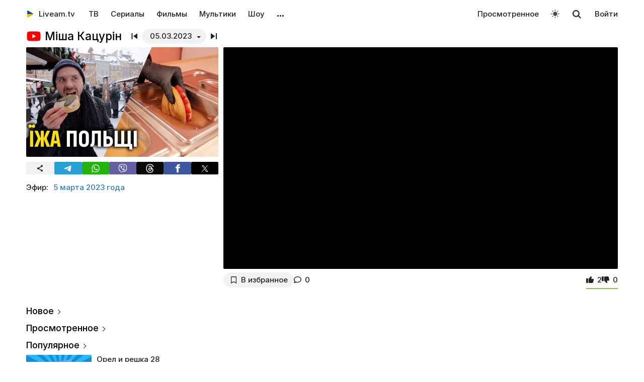

--- FILE ---
content_type: text/html; charset=UTF-8
request_url: https://liveam.tv/misha-kacurin-05-03-2023.html
body_size: 12290
content:
<!DOCTYPE html>
<html lang="ru" data-theme="light"  prefix="og: //ogp.me/ns#">
	<head>
		<title>Міша Кацурін – Їжа Польщі от 05.03.2023 – смотреть онлайн – Youtube | Liveam.tv</title>
		<meta name="Description" content="ᐉ Їжа Польщі. Михайло Кацурін побував у дружній для України країні — у Польщі. З одного боку, українцям не пощастило — маємо сусіда маніяка"/>
		<meta property="og:type" content="video.tv_show" />
		<meta property="og:url" content="https://liveam.tv/misha-kacurin-05-03-2023.html" />
		<meta property="og:image" content="https://liveam.tv//assets/images/2023/polshha--gid-izheyu-najkrashhih-susidiv-u-sviti.jpg" />
		<meta property="og:title" content='Міша Кацурін' />
		<meta property="og:description" content="ᐉ Їжа Польщі. Михайло Кацурін побував у дружній для України країні — у Польщі. З одного боку, українцям не пощастило — маємо сусіда маніяка"/>
		<meta property="og:pub_date" content="5 марта 2023 года"/>
		
		<base href="https://liveam.tv/">
		<meta charset="utf-8">
		<meta name="viewport" content="width=device-width, initial-scale=1.0">
		<meta property="og:site_name" content="Liveam.tv"/>
		<link rel="shortcut icon" href="/redicon.ico" type="image/x-icon" />
		<link rel="icon" href="/redicon.ico" type="image/x-icon" />
		<link rel="stylesheet" href="/bootstrap/css/lib.min.css?v=74.5" />
		<link rel="stylesheet" href="/bootstrap/css/main.css?v=74.5" />
		<link rel="preload" href="/bootstrap/fonts/Inter/iRegular.woff2" as="font" type="font/woff2" crossorigin="anonymous">
		<link rel="preload" href="/bootstrap/fonts/Inter/iMedium.woff2" as="font" type="font/woff2" crossorigin="anonymous">
		<link rel="preload" href="/img/_sprite.svg?v=2" as="image" type="image/svg+xml">
		<link rel="canonical" href="https://liveam.tv/misha-kacurin-05-03-2023.html"/>
		
		<script async src="https://pagead2.googlesyndication.com/pagead/js/adsbygoogle.js?client=ca-pub-3191771361990512" crossorigin="anonymous"></script>
		<!-- Google Tag Manager 
		<script>
		 window.dataLayer = window.dataLayer || [];
   		Выпуск шоу	
		(function(w,d,s,l,i){w[l]=w[l]||[];w[l].push({'gtm.start':
		new Date().getTime(),event:'gtm.js'});var f=d.getElementsByTagName(s)[0],
		j=d.createElement(s),dl=l!='dataLayer'?'&l='+l:'';j.async=true;j.src=
		'https://www.googletagmanager.com/gtm.js?id='+i+dl;f.parentNode.insertBefore(j,f);
		})(window,document,'script','dataLayer','GTM-WNHLVJQS');</script>-->
		<!-- End Google Tag Manager -->
	</head>
	<body class="bodygray body2">
		<script src="/bootstrap/libs/swiper/swiper-bundle.js" crossorigin="anonymous" referrerpolicy="no-referrer"></script>
<script src="/js/lib/jquery-3.5.1.min.js" crossorigin="anonymous"></script>
		<div class="container" itemscope itemtype="https://schema.org/TVSeries">
			<div class="navbar navbar-default livbar">
	<div class="container-fluid">
		<div class="navbar-header">
			<button type="button" class="navbar-toggle collapsed" data-toggle="collapse" data-target="#bs-example-navbar-collapse-1" title="Меню">
				<span class="icon-bar"></span>
				<span class="icon-bar"></span>
				<span class="icon-bar"></span>
<svg xmlns="http://www.w3.org/2000/svg" version="1" viewBox="0 0 24 24" class="icon-close">
    <path d="M18.71 5.29a1 1 0 0 0-1.42 0L12 10.59 6.71 5.29a1 1 0 0 0-1.42 1.42L10.59 12l-5.3 5.3a1 1 0 0 0 1.42 1.42L12 13.41l5.29 5.3a1 1 0 0 0 1.42-1.42L13.41 12l5.3-5.29a1 1 0 0 0 0-1.42z" fill="currentColor"></path>
</svg>
			</button>
			<div class="logo" itemscope="" itemtype="https://schema.org/Organization">
				<a itemprop="url" href="/">
					<img src="/img/uaplaylogo.png" alt="Liveam.tv" itemprop="logo" style="width:30px; height:30px">
					<span itemprop="name">Liveam.tv</span>
				</a>
			</div>
			<a href="/search.html" class="hidden-lg hidden-md hidden-sm" style="float: right; margin: 18px 16px 0 16px;">
				<svg class="" width="18px" height="18px"><use xlink:href="/img/_sprite.svg#search"></use></svg>
			</a>
		</div>
		<div class="collapse navbar-collapse" id="bs-example-navbar-collapse-1">
			<ul class="nav navbar-nav">
				<li><a href="/tv.html">ТВ</a></li>
				<li><a href="/serials.html">Сериалы</a></li>
				<li><a href="/films.html">Фильмы</a></li>
				<li><a href="/kids.html">Мультики</a></li>
				<li><a href="/tv-show.html">Шоу</a></li>
				<!--
				<li class="hidden-xs">
					<a class="tgbtn" href="https://t.me/+FSmC-WnM7900NmJi" rel="nofollow" target="_blank" onclick="gtag('event', 'click', {'event_category': 'tg_btn'});"> 
						<svg class="play-icon play-3" height="16px" width="16px">
							<use xlink:href="/img/_sprite.svg?v=6#tg"></use>
						</svg>
						Мы в Telegram
					</a>
				</li>-->
				<li class="dropdown sub-menu">
					<a href="#" class="dropdown-toggle" data-toggle="dropdown" role="button" aria-expanded="false">…</a>
					<ul class="dropdown-menu" role="menu">
						<li><a href="/teleprogramma.html">Телепрограмма</a></li>
						<li class=""><a href="/collections.html">Подборки</a></li>
						<li class="hidden-xs"><a href="/radio.html">Радио</a></li>
						<li class="hidden-xs"><a href="/clips.html">Клипы</a></li>
						<li class="hidden-xs"><a href="/koncerty.html">Концерты</a></li>
						<li class="hidden-xs"><a href="/football-tv.html">Футбол</a></li>
						<li class="hidden-xs"><a href="/goroskopy.html">Гороскопы</a></li>
						<li class=""><a href="/news.html">Новости</a></li>
					</ul>
				</li>
			</ul>
			<ul class="nav navbar-nav navbar-right">
				<li><div class="menu_line"></div></li>
				<li class="hidden-lg hidden-md hidden-sm">
					<div class="theme-select-wrapper">
						<div>Тема:</div>
						 <div class="custom-select"> <div class="theme-fake-select cursor">светлая</div> <select class="theme-native-select"> <option value="light" selected>светлая</option> <option value="dark" >тёмная</option> </select> </div> 
					</div>
				</li>
				
				<li><div class="menu_line"></div></li>
				<li><a href="/watching.html">Просмотренное</a></li>
				
				<li class="hidden-xs"><button class="theme-toggle" id="theme-toggle" title="Toggles light & dark" aria-label="auto" aria-live="polite" data-theme="light">
	<svg class="sun-and-moon" aria-hidden="true" width="24" height="24" viewBox="0 0 24 24">
		<mask class="moon" id="moon-mask">
			<rect x="0" y="0" width="100%" height="100%" fill="white" />
			<circle cx="24" cy="10" r="6" fill="black" />
		</mask>
		<circle class="sun" cx="12" cy="12" r="6" mask="url(#moon-mask)" fill="currentColor" />
		<g class="sun-beams" stroke="currentColor">
			<line x1="12" y1="1" x2="12" y2="3" />
			<line x1="12" y1="21" x2="12" y2="23" />
			<line x1="4.22" y1="4.22" x2="5.64" y2="5.64" />
			<line x1="18.36" y1="18.36" x2="19.78" y2="19.78" />
			<line x1="1" y1="12" x2="3" y2="12" />
			<line x1="21" y1="12" x2="23" y2="12" />
			<line x1="4.22" y1="19.78" x2="5.64" y2="18.36" />
			<line x1="18.36" y1="5.64" x2="19.78" y2="4.22" />
		</g>
	</svg>
</button></li>
				<li class="hidden-xs">
					<div id="sb-search" class="sb-search">
						<form method="get" action="/search.html">
							<input class="sb-search-input" onkeyup="buttonUp();" placeholder="Поиск..." type="search" value="" name="search" id="search" autocomplete="off">
							<input class="sb-search-submit" type="submit"  value="">
							<span class="sb-icon-search">
								<svg id="searhcicon" class="" width="17px" height="17px">
									<use xlink:href="/img/_sprite.svg#search"></use>
								</svg>
							</span> 
						</form>
						
					</div>
					<div id="search-results8"></div>
				</li>
				<li><a class="btnlog" data-fancybox="" data-src="#callback-form" href="#">Войти</a></li>
			</ul>
		</div>
	</div>
</div>
<div class="clear"></div>

<script type='text/javascript'>
	$(function(){
		$("#showhidesearch").click(function(e){
			e.preventDefault();
			$(".searchform").toggle();
			$("#searhcicon").toggle();
			$("#hideicon").toggle();
			$(".search-field").focus();
			$(".search-field").toggleClass("borderform");
		});
	})  
</script>


			<meta itemprop="episode" content="Їжа Польщі"/>
			
			<div class="chan">
				<div class="topChannel "><div class="h1_block" style=""><div class="chLogo"> <picture> <source srcset="/assets/cache/images/chnl/youtube-60x60-27f.png" type="image/webp"> <img src="/assets/cache/images/chnl/youtube-60x60-27f.png" alt="Youtube" width="30px" height="30px"/> </picture></div> <h1 itemprop="name"><span class="h1_name">Міша Кацурін </span><span class="h1_prefix">. 05.03.2023</span></h1></div><div class="shl"><div class="title_num top_title_num" id="title_date"><span class="datedrop eplistLoad btn_grey" idd="41665">05.03.2023</span><div class="prevnext"><a href="/misha-kacurin-13-12-2022.html" class="prevsvg"><svg height="12px" width="12px"><use xlink:href="/img/_sprite.svg#prev"></use></svg></a><a href="/misha-kacurin-22-09-2023.html" class="nextsvg"><svg height="12px" width="12px"><use xlink:href="/img/_sprite.svg#next"></use></svg></a><span class="listsvg hidden-mobi eplistLoad" idd="41665"><svg height="20px" width="20px"><use xlink:href="/img/_sprite.svg?v=7#f-list"></use></svg></span></div></div></div></div>
				<div class="botChannel">
					<div class="col-md-8 col-lg-8 sideBlock sideBlock_video floatRight">
						<div class="video_with_part">
							
							
							<div id="vplayer"><div class="embed"><iframe src="https://www.youtube.com/embed/8F6g7QFOqFY?modestbranding=1" frameborder="0" allow="encrypted-media" allowfullscreen></iframe></div><div class="clear"></div></div><div class="clear"></div>
						</div>
						
						<div class="clear"></div><div class="action-buttons"><div class="subcom"><div  class="btnlog subbtn sub_elem btn_grey hidden-xs" data-fancybox="" data-src="#callback-form" cid="15412" title="В избранное" alttitle="Добавлен"><svg class="heart-icon" height="14px" whith="14px"><use xlink:href="/img/_sprite.svg#f-heart"></use></svg><label>В избранное</label></div><button class="share-btn btn_grey hidden-lg hidden-md hidden-sm" id="shareButton" onclick="gtag('event', 'shared_mobile');">
  <svg width="15" height="15" viewBox="0 0 24 24"><path fill="currentColor" d="M18 16.08c-.76 0-1.44.3-1.96.77L8.91 12.7a3.2 3.2 0 0 0 0-1.42l7.05-4.11A2.99 2.99 0 1 0 14 5a3.1 3.1 0 0 0 .04.48L7 9.64a3 3 0 1 0 0 4.72l7.05 4.13c-.02.15-.05.3-.05.46a3 3 0 1 0 3-2.87z"/></svg>
  <span>Поділитися</span>
</button>
<style>
.share-btn {
  display: inline-flex;
  align-items: center;
  padding: 0 15px 0 10px;
  gap: 6px;
}
</style>
<script>
const shareButton = document.getElementById('shareButton');

const shareData = {
  title: document.querySelector('h1') ? document.querySelector('h1').textContent : document.title,
  url: location.href,
};


shareButton.addEventListener("click", async () => {
  if (navigator.share) {
    try {
      await navigator.share(shareData);
    } catch (err) {
      if (err.name !== 'AbortError') { 
      }
    }
  } 
});
</script><a href="misha-kacurin-05-03-2023.html#page-comments" class="commentsCount"><svg class="like-icon" width="1rem" height="1rem"><use xlink:href="/img/_sprite.svg#f-comment"></use></svg><span>0</span></a></div> <span itemprop="aggregateRating" itemscope="" itemtype="https://schema.org/AggregateRating" style="display:none"> <meta itemprop="itemReviewed" content="Міша Кацурін "/> <meta content="10" itemprop="bestRating"/> <meta content="0" itemprop="worstRating"/> <meta itemprop="ratingValue" content="7,9"/> <meta itemprop="ratingCount" content="2"/> </span>
<div class="likedislike" data-id="41665">
	<a href="#" class="like">
		<svg class="like-icon" width="1rem" height="1rem"><use xlink:href="/img/_sprite.svg#f-like"></use></svg><span>2</span>
	</a> 
	<a href="#" class="dislike">
		<svg class="like-icon" width="1rem" height="1rem"><use xlink:href="/img/_sprite.svg#f-dislike"></use></svg><span>0</span>
	</a>
	<div class="likedislikebar">
		<div style="width:100%;" class="likedislikebarcolor"></div>
	</div>
</div></div>
						<div class="ads_block ads_horison mob-20 hidden-big"  style="height:280px; max-height:280px; overflow:hidden; margin-top: 10px">
	<center>
		<script async src="https://pagead2.googlesyndication.com/pagead/js/adsbygoogle.js?client=ca-pub-3191771361990512"
     crossorigin="anonymous"></script>
		<!-- Mob 1 -->
		<ins class="adsbygoogle"
			 style="display:block"
			 data-ad-client="ca-pub-3191771361990512"
			 data-ad-slot="1643853805"
			 data-ad-format="rectangle"
			 ></ins>
		<script>
			 (adsbygoogle = window.adsbygoogle || []).push({});
		</script>
	</center>
</div>

					</div>
					<div class="col-md-4 col-lg-4 sideBlock floatLeft leftSideBlock">
						<div class="sideBlock sideBlock_img mob-20 hidden-xs">
	<div class="opt-cover-block vyp" itemscope itemprop="image" itemtype="http://schema.org/ImageObject" id="main-image">
		<picture>
			<source srcset="/assets/images/webp/2023/polshha--gid-izheyu-najkrashhih-susidiv-u-sviti.webp" type="image/webp">
			<img itemprop="url contentUrl" src="/assets/images/2023/polshha--gid-izheyu-najkrashhih-susidiv-u-sviti.jpg"  alt="Міша Кацурін" class="opt-img"/>
		</picture>
	</div>
	<script>
const shareUrl = encodeURIComponent(window.location.href);

function shareCopy(){
	navigator.clipboard.writeText(window.location.href);
}
	
function shareTelegram(){
	window.open(`https://t.me/share/url?url=${shareUrl}`, "_blank", "width=600,height=600");
}

function shareThreads(){
	window.open(`https://www.threads.net/intent/post?text=${shareUrl}`, "_blank", "width=600,height=600");
}

function shareFacebook(){
	window.open(`https://www.facebook.com/sharer/sharer.php?u=${shareUrl}`, "_blank", "width=600,height=600");
}

function shareX(){
	window.open(`https://x.com/intent/post?url=${shareUrl}`, "_blank", "width=600,height=600");
}

function shareWhatsApp(){
	window.open(`whatsapp://send?text=${shareUrl}`);
}

function shareViber(){
	window.open(`viber://forward?text=${shareUrl}`);
}

function trackShare(type){
	gtag('event','share',{
		event_category:'click',
		event_label:type
	});
}
</script>
<ul class="impulse__enter-list">
	<li class="share_icon btn_grey" onclick="trackShare('copy'); shareCopy()" style="height:auto">
		<svg width="15" height="15" viewBox="0 0 24 24" style="position: absolute; left: 50%; top: 50%; transform: translate(-50%, -50%);}"><path fill="currentColor" d="M18 16.08c-.76 0-1.44.3-1.96.77L8.91 12.7a3.2 3.2 0 0 0 0-1.42l7.05-4.11A2.99 2.99 0 1 0 14 5a3.1 3.1 0 0 0 .04.48L7 9.64a3 3 0 1 0 0 4.72l7.05 4.13c-.02.15-.05.3-.05.46a3 3 0 1 0 3-2.87z"></path></svg>
	</li>
	<li class="share_icon social-media-tel" onclick="trackShare('telegram'); shareTelegram()"></li>
	<li class="share_icon social-media-wtsp" onclick="trackShare('whatsapp'); shareWhatsApp()"></li>
	<li class="share_icon social-media-viber" onclick="trackShare('viber'); shareViber()"></li>
	<li class="share_icon social-media-th" onclick="trackShare('threads'); shareThreads()"></li>
	<li class="share_icon social-media-fb" onclick="trackShare('facebook'); shareFacebook()"></li>
	<li class="share_icon social-media-xcom" onclick="trackShare('x'); shareX()"></li>
</ul>

</div>
						<table class="table-film sideBlock sideBlock_info"><tr><td class="table-film-label">Эфир:</td><td class="table-film-conten  eplistLoad like-link" idd="41665">5 марта 2023 года</td></tr></table><meta itemprop="datePublished" content="2023-03-05"><div class="tv-right-block ads_block ads_r1">
	<center>
		<script async src="https://pagead2.googlesyndication.com/pagead/js/adsbygoogle.js" async></script>
		<!-- Right 1 [adaptive] -->
		<ins class="adsbygoogle"
			 style="display:block;"
			 data-ad-client="ca-pub-3191771361990512"
			 data-ad-slot="7248562978"
			 data-ad-format="horizontal"
			 data-full-width-responsive="true"></ins>
		<script>
			(adsbygoogle = window.adsbygoogle || []).push({});
		</script>
	</center>
</div>
					</div>
					<div class="col-md-8 col-lg-8 sideBlock floatRight sideBlock_content">
						<div class="ads_block ads_horison mob-20">
	<center style="min-height:280px; margin-top: 3px">
		<script async src="https://pagead2.googlesyndication.com/pagead/js/adsbygoogle.js"></script>
		<!-- Mid 2 [adaptive] -->
		<ins class="adsbygoogle"
			 style="display:block"
			 data-ad-client="ca-pub-3191771361990512"
			 data-ad-slot="1413852177"
			 data-ad-format="rectangle"
			 ></ins>
		<script>
			(adsbygoogle = window.adsbygoogle || []).push({});
		</script>
	</center>
</div>

						<article class="text_block mob-20" id="text_block">
							<div class="top">
								<h2>
									Їжа Польщі
								</h2>
							</div>
							<div class="cont noselect">
								<p>Михайло Кацурін побував у дружній для України країні — у Польщі. З одного боку, українцям не пощастило — маємо сусіда маніяка. З іншого боку, поряд з нами знаходиться Польща, яка дала притулок багатьом українцям, платить кошти, дбає про біженців і всіляко допомагає Україні.</p>
<p>Кацурін розповість про місцевий фастфуд, про суп із крові, пончики, вафлі у вигляді статевих органів, чорну ікру та інше. Буде багато чого цікавого та смачного!</p>
								<div class="content_add">
									
								</div>
							</div>
							<div class="clear"></div><div class="clear"></div>
							<div class="clear"></div><span class="dl_crumbBox" itemscope itemtype="https://schema.org/BreadcrumbList"><span itemprop="itemListElement" itemscope itemtype="https://schema.org/ListItem"><a itemprop="item" href="https://liveam.tv/" title="Liveam.tv"><span itemprop="name">Liveam.tv</span></a> <meta itemprop="position" content="1"></span><svg height="8px" width="8px"><use xlink:href="/img/_sprite.svg#f-double-right"></use></svg><span itemprop="itemListElement" itemscope itemtype="https://schema.org/ListItem"><a itemprop="item" href="https://liveam.tv/tv-show.html" title="Телешоу"><span itemprop="name">Телешоу</span></a> <meta itemprop="position" content="2"></span><svg height="8px" width="8px"><use xlink:href="/img/_sprite.svg#f-double-right"></use></svg><span itemprop="itemListElement" itemscope itemtype="https://schema.org/ListItem"><a href="https://liveam.tv/kacurin.html" title="Миша Кацурин" itemprop="item"><span itemprop="name">Миша Кацурин</span></a> <meta itemprop="position" content="3"></span></span><div class="clear"></div> 
						</article>
						<div class="content_add">
							
						</div>
						
<div class="comments" style="" id="page-comments">
<div class="commBody">
		<div id="comments">
    <div class="top">
                    <div class="comments-count-wrap"><span class="comments-count-label">Комментарии</span></div>
            </div>
    <div class="clear"></div>
    </div>
<div class="clear"></div>
		<div class="comments-form-wrap">
			

<form method="post">
    <input type="hidden" name="formid" value="comments-form">

    <div class="form-group">
        <textarea class="form-control" id="comment" placeholder="Написать комментарий…" rows="3" name="comment"></textarea>
        
    </div>
        <div class="guestfotm">
        <div class="row">
            <div class="col-md-6">
                <div class="form-group">
                    <input type="text" class="form-control" name="name" value="" placeholder="Ваше имя" maxlength="40">
                    
                </div>
            </div>
            <div class="col-md-6">
                <div class="form-group">
                    <div class="text-right">
                        <button class="btn btn-warning btn-lg" type="submit">Отправить</button>
                        <div class="bottom-show-descr" style="float:right;line-height:36px;margin-top:10px; padding-right:10px;font-family: robotoregular; display:none"><a href="#" class="btnlog" data-fancybox="" data-src="#callback-form">Войти</a> или</div>
                        <button class="btn comment-reply-cancel btn-info btn-lg bottom-show-descr" style=" padding-right:10px">Отменить</button>
                        <div class="clear"></div>
                    </div>
                </div>
            </div>
        </div>
    </div>
    
    </form>

			<div class="clear"></div>
		</div>
		<div class="clear"></div>
	</div>
</div>
						
						
					</div>
					<div class="col-md-4 col-lg-4 sideBlock floatLeft leftSideBlock">
						<aside class="sideBlock sideBlock_feed">

 <div class="tv-right-block top5popular" id="top5popular"> <div class="top"> 
<!--<img class="r_icon" src="https://cdn0.iconfinder.com/data/icons/glyphpack/61/unordered-list-128.png" alt="Trends"/> whith-icon-->
 <a href="/feed.html" class="swiper_more_title ">Новое</a> </div> <div class="top" style="padding-top: 0;"> 
<!--<img class="r_icon" src="https://cdn1.iconfinder.com/data/icons/material-core/21/history-512.png" alt="Trends"/>-->
 <a href="/watching.html" class="swiper_more_title">Просмотренное</a> </div> <div class="top" style="padding-top: 0;"> 
<!--<img class="r_icon" src="/img/fire.svg" alt="Trends"/>-->
 <a href="/popular.html" class=" swiper_more_title">Популярное</a> </div> <div class="r_inside no_ads"><table class="popular-cell" onclick="gtag('event', 'feed_click', {'event_category': 'popular'});">
	<tr class="b">
		<td class="popular-img" >
			<a href="/orel-i-reshka-06-05-2025.html">
				<div class="mid-show-img">
					<picture>
						<source srcset="/assets/cache/images/2020/orel-i-reshka-240x-b17.jpg" type="image/webp">
						<img data-src="/assets/cache/images/2020/orel-i-reshka-240x-b17.jpg" src="/img/ddd.jpg" class="lazyload" loading="lazy" alt="Орел и решка"/>
					</picture>
					<div class="mid-back"></div>
					<i class="g-icon g-icon-play"></i>
				</div>
			</a>
		</td>
		<td class="popular-event-full">
			<a href="/orel-i-reshka.html" class="like-text">
				<div class="bottom-show-name">Орел и решка 28</div>
			</a>
			<a href="/orel-i-reshka-06-05-2025.html" class="like-text">
				<div class="bottom-show-date">8 месяцев назад</div>
				<div class="bottom-show-descr">Выпуск 11 - Тунис</div>
			</a>
		</td>
	</tr>
</table>
<div class="clear"></div><table class="popular-cell" onclick="gtag('event', 'feed_click', {'event_category': 'popular'});">
	<tr class="b">
		<td class="popular-img" >
			<a href="/zradnyky-vypusk-11.html">
				<div class="mid-show-img">
					<picture>
						<source srcset="/assets/cache/images/2025/zradniki-240x-f5d.jpg" type="image/webp">
						<img data-src="/assets/cache/images/2025/zradniki-240x-f5d.jpg" src="/img/ddd.jpg" class="lazyload" loading="lazy" alt="Предатели"/>
					</picture>
					<div class="mid-back"></div>
					<i class="g-icon g-icon-play"></i>
				</div>
			</a>
		</td>
		<td class="popular-event-full">
			<a href="/zradnyky.html" class="like-text">
				<div class="bottom-show-name">Предатели</div>
			</a>
			<a href="/zradnyky-vypusk-11.html" class="like-text">
				<div class="bottom-show-date">3 недели назад</div>
				<div class="bottom-show-descr">Выпуск 11 - Пост-шоу</div>
			</a>
		</td>
	</tr>
</table>
<div class="clear"></div><table class="popular-cell" onclick="gtag('event', 'feed_click', {'event_category': 'popular'});">
	<tr class="b">
		<td class="popular-img" >
			<a href="/holostyak-14-vypusk-12.html">
				<div class="mid-show-img">
					<picture>
						<source srcset="/assets/cache/images/2025/cymbal-hol-240x-4b7.jpg" type="image/webp">
						<img data-src="/assets/cache/images/2025/cymbal-hol-240x-4b7.jpg" src="/img/ddd.jpg" class="lazyload" loading="lazy" alt="Холостяк"/>
					</picture>
					<div class="mid-back"></div>
					<i class="g-icon g-icon-play"></i>
				</div>
			</a>
		</td>
		<td class="popular-event-full">
			<a href="/holostyak.html" class="like-text">
				<div class="bottom-show-name">Холостяк 14</div>
			</a>
			<a href="/holostyak-14-vypusk-12.html" class="like-text">
				<div class="bottom-show-date">3 недели назад</div>
				<div class="bottom-show-descr">Выпуск 12 - Пост-шоу. Жизнь после проекта</div>
			</a>
		</td>
	</tr>
</table>
<div class="clear"></div><table class="popular-cell" onclick="gtag('event', 'feed_click', {'event_category': 'popular'});">
	<tr class="b">
		<td class="popular-img" >
			<a href="/kohannya-na-vyzhyvannya-6-vypusk-16.html">
				<div class="mid-show-img">
					<picture>
						<source srcset="/assets/cache/images/2025/kohsnny-6-240x-c52.jpg" type="image/webp">
						<img data-src="/assets/cache/images/2025/kohsnny-6-240x-c52.jpg" src="/img/ddd.jpg" class="lazyload" loading="lazy" alt="Любовь на выживание"/>
					</picture>
					<div class="mid-back"></div>
					<i class="g-icon g-icon-play"></i>
				</div>
			</a>
		</td>
		<td class="popular-event-full">
			<a href="/lyubov-na-vyzhivanie.html" class="like-text">
				<div class="bottom-show-name">Любовь на выживание 6</div>
			</a>
			<a href="/kohannya-na-vyzhyvannya-6-vypusk-16.html" class="like-text">
				<div class="bottom-show-date">1 неделя назад</div>
				<div class="bottom-show-descr">Выпуск 16 - Ревнует к актрисам и требует больше романтиков</div>
			</a>
		</td>
	</tr>
</table>
<div class="clear"></div><table class="popular-cell" onclick="gtag('event', 'feed_click', {'event_category': 'popular'});">
	<tr class="b">
		<td class="popular-img" >
			<a href="/supermama-10-vypusk-48.html">
				<div class="mid-show-img">
					<picture>
						<source srcset="/assets/cache/images/2020/super-mama-240x-e78.jpg" type="image/webp">
						<img data-src="/assets/cache/images/2020/super-mama-240x-e78.jpg" src="/img/ddd.jpg" class="lazyload" loading="lazy" alt="Супермама"/>
					</picture>
					<div class="mid-back"></div>
					<i class="g-icon g-icon-play"></i>
				</div>
			</a>
		</td>
		<td class="popular-event-full">
			<a href="/supermama.html" class="like-text">
				<div class="bottom-show-name">Супермама 10</div>
			</a>
			<a href="/supermama-10-vypusk-48.html" class="like-text">
				<div class="bottom-show-date">1 месяц назад</div>
				<div class="bottom-show-descr">Выпуск 48 - Мама-трудоголик Вероника прячется от детей в работе?</div>
			</a>
		</td>
	</tr>
</table>
<div class="clear"></div><table class="popular-cell" onclick="gtag('event', 'feed_click', {'event_category': 'popular'});">
	<tr class="b">
		<td class="popular-img" >
			<a href="/odruzhennia-naoslip-08-11-2025.html">
				<div class="mid-show-img">
					<picture>
						<source srcset="/assets/cache/images/odruzhennya-naoslip-240x-96d.jpg" type="image/webp">
						<img data-src="/assets/cache/images/odruzhennya-naoslip-240x-96d.jpg" src="/img/ddd.jpg" class="lazyload" loading="lazy" alt="Свадьба вслепую"/>
					</picture>
					<div class="mid-back"></div>
					<i class="g-icon g-icon-play"></i>
				</div>
			</a>
		</td>
		<td class="popular-event-full">
			<a href="/odruzhennya-naoslip.html" class="like-text">
				<div class="bottom-show-name">Свадьба вслепую 8</div>
			</a>
			<a href="/odruzhennia-naoslip-08-11-2025.html" class="like-text">
				<div class="bottom-show-date">2 месяца назад</div>
				<div class="bottom-show-descr">Выпуск 1 - Фаина и Александр</div>
			</a>
		</td>
	</tr>
</table>
<div class="clear"></div><table class="popular-cell" onclick="gtag('event', 'feed_click', {'event_category': 'popular'});">
	<tr class="b">
		<td class="popular-img" >
			<a href="/golos-kraini-29-10-2023.html">
				<div class="mid-show-img">
					<picture>
						<source srcset="/assets/cache/images/2023/golos-13-240x-86c.jpg" type="image/webp">
						<img data-src="/assets/cache/images/2023/golos-13-240x-86c.jpg" src="/img/ddd.jpg" class="lazyload" loading="lazy" alt="Голос страны"/>
					</picture>
					<div class="mid-back"></div>
					<i class="g-icon g-icon-play"></i>
				</div>
			</a>
		</td>
		<td class="popular-event-full">
			<a href="/golos-kraini.html" class="like-text">
				<div class="bottom-show-name">Голос страны 13</div>
			</a>
			<a href="/golos-kraini-29-10-2023.html" class="like-text">
				<div class="bottom-show-date">1 год назад</div>
				<div class="bottom-show-descr">Выпуск 9 - Суперфинал</div>
			</a>
		</td>
	</tr>
</table>
<div class="clear"></div><table class="popular-cell" onclick="gtag('event', 'feed_click', {'event_category': 'popular'});">
	<tr class="b">
		<td class="popular-img" >
			<a href="/odyn-za-vsikh-15-06-2025.html">
				<div class="mid-show-img">
					<picture>
						<source srcset="/assets/cache/images/2018/700x400_OZV-240x-72c.jpg" type="image/webp">
						<img data-src="/assets/cache/images/2018/700x400_OZV-240x-72c.jpg" src="/img/ddd.jpg" class="lazyload" loading="lazy" alt="Один за всех"/>
					</picture>
					<div class="mid-back"></div>
					<i class="g-icon g-icon-play"></i>
				</div>
			</a>
		</td>
		<td class="popular-event-full">
			<a href="/odin-za-vseh.html" class="like-text">
				<div class="bottom-show-name">Один за всех</div>
			</a>
			<a href="/odyn-za-vsikh-15-06-2025.html" class="like-text">
				<div class="bottom-show-date">7 месяцев назад</div>
				<div class="bottom-show-descr">Заставил есть собаку: какой ад прошли дети многодетной матери?</div>
			</a>
		</td>
	</tr>
</table>
<div class="clear"></div><table class="popular-cell" onclick="gtag('event', 'feed_click', {'event_category': 'popular'});">
	<tr class="b">
		<td class="popular-img" >
			<a href="/le-marshrutka-11-04-2023.html">
				<div class="mid-show-img">
					<picture>
						<source srcset="/assets/cache/images/2023/le-marshrutka-240x-8ff.jpg" type="image/webp">
						<img data-src="/assets/cache/images/2023/le-marshrutka-240x-8ff.jpg" src="/img/ddd.jpg" class="lazyload" loading="lazy" alt="Ле Маршрутка"/>
					</picture>
					<div class="mid-back"></div>
					<i class="g-icon g-icon-play"></i>
				</div>
			</a>
		</td>
		<td class="popular-event-full">
			<a href="/le-marshrutka.html" class="like-text">
				<div class="bottom-show-name">Ле Маршрутка 3</div>
			</a>
			<a href="/le-marshrutka-11-04-2023.html" class="like-text">
				<div class="bottom-show-date">2 года назад</div>
				<div class="bottom-show-descr">Выпуск 11 - Херсон</div>
			</a>
		</td>
	</tr>
</table>
<div class="clear"></div><table class="popular-cell" onclick="gtag('event', 'feed_click', {'event_category': 'popular'});">
	<tr class="b">
		<td class="popular-img" >
			<a href="/master-shef-profesionali-17-06-2023.html">
				<div class="mid-show-img">
					<picture>
						<source srcset="/assets/cache/images/2019/mastershef-240x-752.jpg" type="image/webp">
						<img data-src="/assets/cache/images/2019/mastershef-240x-752.jpg" src="/img/ddd.jpg" class="lazyload" loading="lazy" alt="МастерШеф. Профессионалы"/>
					</picture>
					<div class="mid-back"></div>
					<i class="g-icon g-icon-play"></i>
				</div>
			</a>
		</td>
		<td class="popular-event-full">
			<a href="/mastershef-professionaly.html" class="like-text">
				<div class="bottom-show-name">МастерШеф. Профессионалы 4</div>
			</a>
			<a href="/master-shef-profesionali-17-06-2023.html" class="like-text">
				<div class="bottom-show-date">2 года назад</div>
				<div class="bottom-show-descr">Выпуск 18 - Фінал</div>
			</a>
		</td>
	</tr>
</table>
<div class="clear"></div></div> </div>
</aside>
					</div>
					<div class="left_aside col-md-8 col-lg-8 col-sm-12 rec_aside sideBlock floatRight sideBlock_recommend recommendBlock"><div  class="no_ads">
	<div class="clear"></div>
	<div class="chnl-title">
		<span>Также смотрите</span>
		<div class="swiper-show-navbox">
			<div class="swiper-button-next-102 swiper-button-black swiper-button-show-next"></div>
			<div class="swiper-button-prev-102 swiper-button-black swiper-button-show-prev swiper-button-disabled"></div>
		</div>
	</div>
	<div class="clear"></div>
	<div class="swiper_wrap mob-20">
		<div class="swiper swiper-cards swiper-cards-102">
			<div class="swiper-wrapper"><div class="swiper-card swiper-slide card" dataid="11476" onclick="gtag('event', 'rec', {'event_category': 'rec1'});">
	<a href="/bednyakov-1.html">
		<div class="col-show-img opt-cover-block">
			<picture>
				<source srcset="/assets/cache/images/2023/bedgyakov-350x200-4d1.jpg" type="image/webp">
				<img src="/assets/cache/images/2023/bedgyakov-350x200-4d1.jpg" class="card-image opt-img"  alt="Андрей Бедняков" loading="lazy"/>
			</picture>
			<div class="mid-back"></div>
		</div>
	</a>
	<div class="clear"></div>
	<div class="clear"></div>
	<div class="card-details ">
		<div class="card-name-line">
			<div class="mid-show-name">
				<a href="/bednyakov-1.html">Андрей Бедняков</a>
			</div>
			
		</div>
		<div class="clear"></div>
		<div class="shoto bottom-show-descr"><a href="/bednyakov-1.html"><svg class="play-icon play-3" height="10px" width="10px"><use xlink:href="/img/_sprite.svg#f-play-3"></use></svg><span>Выпуск за 03.01.2026</span></a></div>
	</div>
	
</div>
<div class="swiper-card swiper-slide card" dataid="25092" onclick="gtag('event', 'rec', {'event_category': 'rec1'});">
	<a href="/dvokolisni-hroniki.html">
		<div class="col-show-img opt-cover-block">
			<picture>
				<source srcset="/assets/cache/images/2025/dvokolisni-hroniki-350x200-40c.jpg" type="image/webp">
				<img src="/assets/cache/images/2025/dvokolisni-hroniki-350x200-40c.jpg" class="card-image opt-img"  alt="Двухколесные хроники" loading="lazy"/>
			</picture>
			<div class="mid-back"></div>
		</div>
	</a>
	<div class="clear"></div>
	<div class="clear"></div>
	<div class="card-details ">
		<div class="card-name-line">
			<div class="mid-show-name">
				<a href="/dvokolisni-hroniki.html">Двухколесные хроники</a>
			</div>
			
		</div>
		<div class="clear"></div>
		<div class="shoto bottom-show-descr"><a href="/dvokolisni-hroniki.html"><svg class="play-icon play-3" height="10px" width="10px"><use xlink:href="/img/_sprite.svg#f-play-3"></use></svg><span>Выпуск за 16.01.2026</span></a></div>
	</div>
	
</div>
<div class="swiper-card swiper-slide card" dataid="21073" onclick="gtag('event', 'rec', {'event_category': 'rec1'});">
	<a href="/uzol-i-manko.html">
		<div class="col-show-img opt-cover-block">
			<picture>
				<source srcset="/assets/cache/images/2024/uzol-350x200-e7c.jpg" type="image/webp">
				<img src="/assets/cache/images/2024/uzol-350x200-e7c.jpg" class="card-image opt-img"  alt="Узол и Манько" loading="lazy"/>
			</picture>
			<div class="mid-back"></div>
		</div>
	</a>
	<div class="clear"></div>
	<div class="clear"></div>
	<div class="card-details ">
		<div class="card-name-line">
			<div class="mid-show-name">
				<a href="/uzol-i-manko.html">Узол и Манько</a>
			</div>
			
		</div>
		<div class="clear"></div>
		<div class="shoto bottom-show-descr"><a href="/uzol-i-manko.html"><svg class="play-icon play-3" height="10px" width="10px"><use xlink:href="/img/_sprite.svg#f-play-3"></use></svg><span>Выпуск за 19.12.2025</span></a></div>
	</div>
	
</div>
<div class="swiper-card swiper-slide card" dataid="20425" onclick="gtag('event', 'rec', {'event_category': 'rec1'});">
	<a href="/vidval-nig.html">
		<div class="col-show-img opt-cover-block">
			<picture>
				<source srcset="/assets/cache/images/2024/vidval-nig-350x200-df5.jpg" type="image/webp">
				<img src="/assets/cache/images/2024/vidval-nig-350x200-df5.jpg" class="card-image opt-img"  alt="Відвал ніг" loading="lazy"/>
			</picture>
			<div class="mid-back"></div>
		</div>
	</a>
	<div class="clear"></div>
	<div class="clear"></div>
	<div class="card-details ">
		<div class="card-name-line">
			<div class="mid-show-name">
				<a href="/vidval-nig.html">Відвал ніг</a>
			</div>
			
		</div>
		<div class="clear"></div>
		<div class="shoto bottom-show-descr"><a href="/vidval-nig.html"><svg class="play-icon play-3" height="10px" width="10px"><use xlink:href="/img/_sprite.svg#f-play-3"></use></svg><span>Выпуск за 12.12.2025</span></a></div>
	</div>
	
</div>
<div class="swiper-card swiper-slide card" dataid="42838" onclick="gtag('event', 'rec', {'event_category': 'rec1'});">
	<a href="/odnieyu-pravoyu.html">
		<div class="col-show-img opt-cover-block">
			<picture>
				<source srcset="/assets/cache/images/2024/odnieyu-pravoyu-350x200-4ae.jpg" type="image/webp">
				<img src="/assets/cache/images/2024/odnieyu-pravoyu-350x200-4ae.jpg" class="card-image opt-img"  alt="Одной Правой" loading="lazy"/>
			</picture>
			<div class="mid-back"></div>
		</div>
	</a>
	<div class="clear"></div>
	<div class="clear"></div>
	<div class="card-details ">
		<div class="card-name-line">
			<div class="mid-show-name">
				<a href="/odnieyu-pravoyu.html">Одной Правой</a>
			</div>
			
		</div>
		<div class="clear"></div>
		<div class="shoto bottom-show-descr"><a href="/odnieyu-pravoyu.html"><svg class="play-icon play-3" height="10px" width="10px"><use xlink:href="/img/_sprite.svg#f-play-3"></use></svg><span>Выпуск за 08.01.2026</span></a></div>
	</div>
	
</div>
<div class="swiper-card swiper-slide card" dataid="13978" onclick="gtag('event', 'rec', {'event_category': 'rec1'});">
	<a href="/mista.html">
		<div class="col-show-img opt-cover-block">
			<picture>
				<source srcset="/assets/cache/images/2024/mista-dom-350x200-44b.jpg" type="image/webp">
				<img src="/assets/cache/images/2024/mista-dom-350x200-44b.jpg" class="card-image opt-img"  alt="Города" loading="lazy"/>
			</picture>
			<div class="mid-back"></div>
		</div>
	</a>
	<div class="clear"></div>
	<div class="clear"></div>
	<div class="card-details ">
		<div class="card-name-line">
			<div class="mid-show-name">
				<a href="/mista.html">Города</a>
			</div>
			
		</div>
		<div class="clear"></div>
		<div class="shoto bottom-show-descr"><a href="/mista.html"><svg class="play-icon play-3" height="10px" width="10px"><use xlink:href="/img/_sprite.svg#f-play-3"></use></svg><span>Выпуск 20 за 15.11.2025</span></a></div>
	</div>
	
</div>
<div class="swiper-card swiper-slide card" dataid="28855" onclick="gtag('event', 'rec', {'event_category': 'rec1'});">
	<a href="/koledzhcheck.html">
		<div class="col-show-img opt-cover-block">
			<picture>
				<source srcset="/assets/cache/images/2024/koledzh-350x200-9a1.jpg" type="image/webp">
				<img src="/assets/cache/images/2024/koledzh-350x200-9a1.jpg" class="card-image opt-img"  alt="КолледжCheck" loading="lazy"/>
			</picture>
			<div class="mid-back"></div>
		</div>
	</a>
	<div class="clear"></div>
	<div class="clear"></div>
	<div class="card-details ">
		<div class="card-name-line">
			<div class="mid-show-name">
				<a href="/koledzhcheck.html">КолледжCheck</a>
			</div>
			
		</div>
		<div class="clear"></div>
		<div class="shoto bottom-show-descr"><a href="/koledzhcheck.html"><svg class="play-icon play-3" height="10px" width="10px"><use xlink:href="/img/_sprite.svg#f-play-3"></use></svg><span>Выпуск за 12.09.2024</span></a></div>
	</div>
	
</div>
<div class="swiper-card swiper-slide card" dataid="480" onclick="gtag('event', 'rec', {'event_category': 'rec1'});">
	<a href="/tetiana-litvinova.html">
		<div class="col-show-img opt-cover-block">
			<picture>
				<source srcset="/assets/cache/images/2025/vkusno-s-tatyanoj-litvinovoj-350x200-d9d.jpg" type="image/webp">
				<img src="/assets/cache/images/2025/vkusno-s-tatyanoj-litvinovoj-350x200-d9d.jpg" class="card-image opt-img"  alt="Татьяна Литвинова" loading="lazy"/>
			</picture>
			<div class="mid-back"></div>
		</div>
	</a>
	<div class="clear"></div>
	<div class="clear"></div>
	<div class="card-details ">
		<div class="card-name-line">
			<div class="mid-show-name">
				<a href="/tetiana-litvinova.html">Татьяна Литвинова</a>
			</div>
			
		</div>
		<div class="clear"></div>
		<div class="shoto bottom-show-descr"><a href="/tetiana-litvinova.html"><svg class="play-icon play-3" height="10px" width="10px"><use xlink:href="/img/_sprite.svg#f-play-3"></use></svg><span>Выпуск за 30.12.2025</span></a></div>
	</div>
	
</div>
<div class="swiper-card swiper-slide card" dataid="4247" onclick="gtag('event', 'rec', {'event_category': 'rec1'});">
	<a href="/retsepty-klopotenko.html">
		<div class="col-show-img opt-cover-block">
			<picture>
				<source srcset="/assets/cache/images/2025/recepti-klopotenko-350x200-833.jpg" type="image/webp">
				<img src="/assets/cache/images/2025/recepti-klopotenko-350x200-833.jpg" class="card-image opt-img"  alt="Евгений Клопотенко" loading="lazy"/>
			</picture>
			<div class="mid-back"></div>
		</div>
	</a>
	<div class="clear"></div>
	<div class="clear"></div>
	<div class="card-details ">
		<div class="card-name-line">
			<div class="mid-show-name">
				<a href="/retsepty-klopotenko.html">Евгений Клопотенко</a>
			</div>
			
		</div>
		<div class="clear"></div>
		<div class="shoto bottom-show-descr"><a href="/retsepty-klopotenko.html"><svg class="play-icon play-3" height="10px" width="10px"><use xlink:href="/img/_sprite.svg#f-play-3"></use></svg><span>Выпуск за 24.01.2026</span></a></div>
	</div>
	
</div>
<div class="swiper-card swiper-slide card" dataid="8350" onclick="gtag('event', 'rec', {'event_category': 'rec1'});">
	<a href="/retsept-spravy.html">
		<div class="col-show-img opt-cover-block">
			<picture>
				<source srcset="/assets/cache/images/2025/recept-spravi-350x200-1f7.jpg" type="image/webp">
				<img src="/assets/cache/images/2025/recept-spravi-350x200-1f7.jpg" class="card-image opt-img"  alt="Рецепт страви" loading="lazy"/>
			</picture>
			<div class="mid-back"></div>
		</div>
	</a>
	<div class="clear"></div>
	<div class="clear"></div>
	<div class="card-details ">
		<div class="card-name-line">
			<div class="mid-show-name">
				<a href="/retsept-spravy.html">Рецепт страви</a>
			</div>
			
		</div>
		<div class="clear"></div>
		<div class="shoto bottom-show-descr"><a href="/retsept-spravy.html"><svg class="play-icon play-3" height="10px" width="10px"><use xlink:href="/img/_sprite.svg#f-play-3"></use></svg><span>Выпуск за 17.01.2026</span></a></div>
	</div>
	
</div>
<div class="swiper-card swiper-slide card" dataid="15310" onclick="gtag('event', 'rec', {'event_category': 'rec1'});">
	<a href="/eda-durneva.html">
		<div class="col-show-img opt-cover-block">
			<picture>
				<source srcset="/assets/cache/images/2023/zha-durnva-350x200-264.jpg" type="image/webp">
				<img src="/assets/cache/images/2023/zha-durnva-350x200-264.jpg" class="card-image opt-img"  alt="Еда Дурнева" loading="lazy"/>
			</picture>
			<div class="mid-back"></div>
		</div>
	</a>
	<div class="clear"></div>
	<div class="clear"></div>
	<div class="card-details ">
		<div class="card-name-line">
			<div class="mid-show-name">
				<a href="/eda-durneva.html">Еда Дурнева</a>
			</div>
			
		</div>
		<div class="clear"></div>
		<div class="shoto bottom-show-descr"> <a href="/yizha-durnieva-23-12-2025.html"><svg class="play-icon play-3" height="10px" width="10px"><use xlink:href="/img/_sprite.svg#f-play-3"></use></svg><span>Алик Мкртчян. Мама Манана за 23.12.2025</span></a></div>
	</div>
	
</div>
<div class="swiper-card swiper-slide card" dataid="2849" onclick="gtag('event', 'rec', {'event_category': 'rec1'});">
	<a href="/ukraina-kulinarnij-front.html">
		<div class="col-show-img opt-cover-block">
			<picture>
				<source srcset="/assets/cache/images/2023/ukraina--kulinarnij-front11-350x200-ebc.jpg" type="image/webp">
				<img src="/assets/cache/images/2023/ukraina--kulinarnij-front11-350x200-ebc.jpg" class="card-image opt-img"  alt="Украина: кулинарный фронт" loading="lazy"/>
			</picture>
			<div class="mid-back"></div>
		</div>
	</a>
	<div class="clear"></div>
	<div class="clear"></div>
	<div class="card-details ">
		<div class="card-name-line">
			<div class="mid-show-name">
				<a href="/ukraina-kulinarnij-front.html">Украина: кулинарный фронт</a>
			</div>
			
		</div>
		<div class="clear"></div>
		<div class="shoto bottom-show-descr"><a href="/ukraina-kulinarnij-front.html"><svg class="play-icon play-3" height="10px" width="10px"><use xlink:href="/img/_sprite.svg#f-play-3"></use></svg><span>Выпуск 6</span></a></div>
	</div>
	
</div>
</div>
		</div>
	</div>
</div>
<script>
	num = $('.swiper-cards-102 .swiper-slide').index($('.current').closest('.swiper-slide'));
	//num = $('.swiper-cards-102 .swiper-slide').index($('.current')); 
	
	

	dataCurrent = $('[data-currentseason]').data('currentseason');
	if (typeof dataCurrent !== 'undefined' && !isNaN(dataCurrent)) {
		num = dataCurrent;
		num--;
	}
	
	if (num === -1) num = 0; 
	console.log(num);

	var swiper = new Swiper(".swiper-cards-102", {
		initialSlide: num,
		spaceBetween:10,
		freeMode: true,
		lazyPreloadPrevNext:2,
		navigation: {
			nextEl: '.swiper-button-next-102',
			prevEl: '.swiper-button-prev-102',
		},
		breakpoints: {
			0: {
				slidesPerGroup:2,
				spaceBetween:5,
				slidesPerView: 2,
				lazyPreloadPrevNext:10,
				grid: {
					fill: 'row',
					rows: 2,
				},
			},
			767: {
				slidesPerGroup:3,
				slidesPerView: 3,
				lazyPreloadPrevNext:2,
				grid: {
					fill: 'row',
					rows: 2,
				},
			},
		},
	});
</script><div  class="no_ads">
	<div class="clear"></div>
	<div class="chnl-title">
		<span><a href="/youtube-show.html" class="swiper_more_title">Youtube</a></span>
		<div class="swiper-show-navbox">
			<div class="swiper-button-next-101 swiper-button-black swiper-button-show-next"></div>
			<div class="swiper-button-prev-101 swiper-button-black swiper-button-show-prev swiper-button-disabled"></div>
		</div>
	</div>
	<div class="clear"></div>
	<div class="swiper_wrap mob-20">
		<div class="swiper swiper-cards swiper-cards-101">
			<div class="swiper-wrapper"><div class="swiper-card swiper-slide card" dataid="30726" onclick="gtag('event', 'rec', {'event_category': 'rec2'});">
	<a href="/daj-v-borg.html">
		<div class="col-show-img opt-cover-block">
			<picture>
				<source srcset="/assets/cache/images/2023/dai-v-borg-350x200-d8d.jpg" type="image/webp">
				<img src="/assets/cache/images/2023/dai-v-borg-350x200-d8d.jpg" class="card-image opt-img"  alt="Дай в долг" loading="lazy"/>
			</picture>
			<div class="mid-back"></div>
		</div>
	</a>
	<div class="clear"></div>
	<div class="clear"></div>
	<div class="card-details ">
		<div class="card-name-line">
			<div class="mid-show-name">
				<a href="/daj-v-borg.html">Дай в долг</a>
			</div>
			
		</div>
		<div class="clear"></div>
		<div class="shoto bottom-show-descr"><a href="/daj-v-borg.html"><svg class="play-icon play-3" height="10px" width="10px"><use xlink:href="/img/_sprite.svg#f-play-3"></use></svg><span>Никитина Х Криль за 23.10.2024</span></a></div>
	</div>
	
</div>
<div class="swiper-card swiper-slide card" dataid="6169" onclick="gtag('event', 'rec', {'event_category': 'rec2'});">
	<a href="/elias.html">
		<div class="col-show-img opt-cover-block">
			<picture>
				<source srcset="/assets/cache/images/2024/elias-vkv-350x200-84d.jpg" type="image/webp">
				<img src="/assets/cache/images/2024/elias-vkv-350x200-84d.jpg" class="card-image opt-img"  alt="Элиас" loading="lazy"/>
			</picture>
			<div class="mid-back"></div>
		</div>
	</a>
	<div class="clear"></div>
	<div class="clear"></div>
	<div class="card-details ">
		<div class="card-name-line">
			<div class="mid-show-name">
				<a href="/elias.html">Элиас</a>
			</div>
			
		</div>
		<div class="clear"></div>
		<div class="shoto bottom-show-descr"><a href="/elias.html"><svg class="play-icon play-3" height="10px" width="10px"><use xlink:href="/img/_sprite.svg#f-play-3"></use></svg><span>Выпуск за 14.01.2026</span></a></div>
	</div>
	
</div>
<div class="swiper-card swiper-slide card" dataid="13898" onclick="gtag('event', 'rec', {'event_category': 'rec2'});">
	<a href="/shpigun.html">
		<div class="col-show-img opt-cover-block">
			<picture>
				<source srcset="/assets/cache/images/2024/-350x200-bb1.jpg" type="image/webp">
				<img src="/assets/cache/images/2024/-350x200-bb1.jpg" class="card-image opt-img"  alt="Шпион" loading="lazy"/>
			</picture>
			<div class="mid-back"></div>
		</div>
	</a>
	<div class="clear"></div>
	<div class="clear"></div>
	<div class="card-details ">
		<div class="card-name-line">
			<div class="mid-show-name">
				<a href="/shpigun.html">Шпион</a>
			</div>
			
		</div>
		<div class="clear"></div>
		<div class="shoto bottom-show-descr"><a href="/shpigun.html"><svg class="play-icon play-3" height="10px" width="10px"><use xlink:href="/img/_sprite.svg#f-play-3"></use></svg><span>Стеблевский за 07.11.2025</span></a></div>
	</div>
	
</div>
<div class="swiper-card swiper-slide card" dataid="42247" onclick="gtag('event', 'rec', {'event_category': 'rec2'});">
	<a href="/viktorina.html">
		<div class="col-show-img opt-cover-block">
			<picture>
				<source srcset="/assets/cache/images/2025/viktorina-vkv-350x200-38f.jpg" type="image/webp">
				<img src="/assets/cache/images/2025/viktorina-vkv-350x200-38f.jpg" class="card-image opt-img"  alt="Викторина" loading="lazy"/>
			</picture>
			<div class="mid-back"></div>
		</div>
	</a>
	<div class="clear"></div>
	<div class="clear"></div>
	<div class="card-details ">
		<div class="card-name-line">
			<div class="mid-show-name">
				<a href="/viktorina.html">Викторина</a>
			</div>
			
		</div>
		<div class="clear"></div>
		<div class="shoto bottom-show-descr"> <a href="/viktoryna-10-01-2026.html"><svg class="play-icon play-3" height="10px" width="10px"><use xlink:href="/img/_sprite.svg#f-play-3"></use></svg><span>Шумко, Кондратенко, Машлятина за 10.01.2026</span></a></div>
	</div>
	
</div>
<div class="swiper-card swiper-slide card" dataid="16241" onclick="gtag('event', 'rec', {'event_category': 'rec2'});">
	<a href="/klub-diletantov.html">
		<div class="col-show-img opt-cover-block">
			<picture>
				<source srcset="/assets/cache/images/2023/klub-diletantov-350x200-d21.jpg" type="image/webp">
				<img src="/assets/cache/images/2023/klub-diletantov-350x200-d21.jpg" class="card-image opt-img"  alt="Клуб дилетантов" loading="lazy"/>
			</picture>
			<div class="mid-back"></div>
		</div>
	</a>
	<div class="clear"></div>
	<div class="clear"></div>
	<div class="card-details ">
		<div class="card-name-line">
			<div class="mid-show-name">
				<a href="/klub-diletantov.html">Клуб дилетантов</a>
			</div>
			
		</div>
		<div class="clear"></div>
		<div class="shoto bottom-show-descr"> <a href="/klub-dyletantiv-08-01-2026.html"><svg class="play-icon play-3" height="10px" width="10px"><use xlink:href="/img/_sprite.svg#f-play-3"></use></svg><span>TVORCHI за 08.01.2026</span></a></div>
	</div>
	
</div>
<div class="swiper-card swiper-slide card" dataid="42822" onclick="gtag('event', 'rec', {'event_category': 'rec2'});">
	<a href="/batly.html">
		<div class="col-show-img opt-cover-block">
			<picture>
				<source srcset="/assets/cache/images/2023/battle-ukraine-350x200-7ba.jpg" type="image/webp">
				<img src="/assets/cache/images/2023/battle-ukraine-350x200-7ba.jpg" class="card-image opt-img"  alt="Баттлы" loading="lazy"/>
			</picture>
			<div class="mid-back"></div>
		</div>
	</a>
	<div class="clear"></div>
	<div class="clear"></div>
	<div class="card-details ">
		<div class="card-name-line">
			<div class="mid-show-name">
				<a href="/batly.html">Баттлы</a>
			</div>
			
		</div>
		<div class="clear"></div>
		<div class="shoto bottom-show-descr"> <a href="/batli-03-12-2024.html"><svg class="play-icon play-3" height="10px" width="10px"><use xlink:href="/img/_sprite.svg#f-play-3"></use></svg><span>Выпуск 13 - Финал за 03.12.2024</span></a></div>
	</div>
	
</div>
<div class="swiper-card swiper-slide card" dataid="12838" onclick="gtag('event', 'rec', {'event_category': 'rec2'});">
	<a href="/srach.html">
		<div class="col-show-img opt-cover-block">
			<picture>
				<source srcset="/assets/cache/images/2022/srach-350x200-ad9.jpg" type="image/webp">
				<img src="/assets/cache/images/2022/srach-350x200-ad9.jpg" class="card-image opt-img"  alt="Срач" loading="lazy"/>
			</picture>
			<div class="mid-back"></div>
		</div>
	</a>
	<div class="clear"></div>
	<div class="clear"></div>
	<div class="card-details ">
		<div class="card-name-line">
			<div class="mid-show-name">
				<a href="/srach.html">Срач</a>
			</div>
			
		</div>
		<div class="clear"></div>
		<div class="shoto bottom-show-descr"> <a href="/srach-08-04-2025.html"><svg class="play-icon play-3" height="10px" width="10px"><use xlink:href="/img/_sprite.svg#f-play-3"></use></svg><span>Амиль и Рамиль (Курган и Агрегат) за 08.04.2025</span></a></div>
	</div>
	
</div>
<div class="swiper-card swiper-slide card" dataid="36556" onclick="gtag('event', 'rec', {'event_category': 'rec2'});">
	<a href="/podkaty.html">
		<div class="col-show-img opt-cover-block">
			<picture>
				<source srcset="/assets/cache/images/2023/pidkati-350x200-142.jpg" type="image/webp">
				<img src="/assets/cache/images/2023/pidkati-350x200-142.jpg" class="card-image opt-img"  alt="Подкаты" loading="lazy"/>
			</picture>
			<div class="mid-back"></div>
		</div>
	</a>
	<div class="clear"></div>
	<div class="clear"></div>
	<div class="card-details ">
		<div class="card-name-line">
			<div class="mid-show-name">
				<a href="/podkaty.html">Подкаты</a>
			</div>
			
		</div>
		<div class="clear"></div>
		<div class="shoto bottom-show-descr"> <a href="/pidkaty-10-11-2025.html"><svg class="play-icon play-3" height="10px" width="10px"><use xlink:href="/img/_sprite.svg#f-play-3"></use></svg><span>Карма, Решетник, Бойко, Brykulets, Куран, Демин, Odyssay за 10.11.2025</span></a></div>
	</div>
	
</div>
<div class="swiper-card swiper-slide card" dataid="29387" onclick="gtag('event', 'rec', {'event_category': 'rec2'});">
	<a href="/dzk.html">
		<div class="col-show-img opt-cover-block">
			<picture>
				<source srcset="/assets/cache/images/2022/lnj-350x200-915.jpg" type="image/webp">
				<img src="/assets/cache/images/2022/lnj-350x200-915.jpg" class="card-image opt-img"  alt="DZK" loading="lazy"/>
			</picture>
			<div class="mid-back"></div>
		</div>
	</a>
	<div class="clear"></div>
	<div class="clear"></div>
	<div class="card-details ">
		<div class="card-name-line">
			<div class="mid-show-name">
				<a href="/dzk.html">DZK</a>
			</div>
			
		</div>
		<div class="clear"></div>
		<div class="shoto bottom-show-descr"> <a href="/dzk-na-vyzhyvannya-24-12-2025.html"><svg class="play-icon play-3" height="10px" width="10px"><use xlink:href="/img/_sprite.svg#f-play-3"></use></svg><span>Шугар за 24.12.2025</span></a></div>
	</div>
	
</div>
<div class="swiper-card swiper-slide card" dataid="41084" onclick="gtag('event', 'rec', {'event_category': 'rec2'});">
	<a href="/govorit-suhanov.html">
		<div class="col-show-img opt-cover-block">
			<picture>
				<source srcset="/assets/cache/images/2024/govorit-suhanov-350x200-d7b.jpg" type="image/webp">
				<img src="/assets/cache/images/2024/govorit-suhanov-350x200-d7b.jpg" class="card-image opt-img"  alt="Говорит Суханов" loading="lazy"/>
			</picture>
			<div class="mid-back"></div>
		</div>
	</a>
	<div class="clear"></div>
	<div class="clear"></div>
	<div class="card-details ">
		<div class="card-name-line">
			<div class="mid-show-name">
				<a href="/govorit-suhanov.html">Говорит Суханов</a>
			</div>
			
		</div>
		<div class="clear"></div>
		<div class="shoto bottom-show-descr"><a href="/govorit-suhanov.html"><svg class="play-icon play-3" height="10px" width="10px"><use xlink:href="/img/_sprite.svg#f-play-3"></use></svg><span>Выпуск за 19.12.2025</span></a></div>
	</div>
	
</div>
<div class="swiper-card swiper-slide card" dataid="2163" onclick="gtag('event', 'rec', {'event_category': 'rec2'});">
	<a href="/bolshoj-vypusk.html">
		<div class="col-show-img opt-cover-block">
			<picture>
				<source srcset="/assets/cache/images/2025/ptushkin-350x200-786.jpg" type="image/webp">
				<img src="/assets/cache/images/2025/ptushkin-350x200-786.jpg" class="card-image opt-img"  alt="Видеоблог Антона Птушкина" loading="lazy"/>
			</picture>
			<div class="mid-back"></div>
		</div>
	</a>
	<div class="clear"></div>
	<div class="clear"></div>
	<div class="card-details ">
		<div class="card-name-line">
			<div class="mid-show-name">
				<a href="/bolshoj-vypusk.html">Видеоблог Антона Птушкина</a>
			</div>
			
		</div>
		<div class="clear"></div>
		<div class="shoto bottom-show-descr"><a href="/bolshoj-vypusk.html"><svg class="play-icon play-3" height="10px" width="10px"><use xlink:href="/img/_sprite.svg#f-play-3"></use></svg><span>Выпуск за 10.12.2025</span></a></div>
	</div>
	
</div>
<div class="swiper-card swiper-slide card" dataid="16890" onclick="gtag('event', 'rec', {'event_category': 'rec2'});">
	<a href="/ekzamen-s-efrosininoj.html">
		<div class="col-show-img opt-cover-block">
			<picture>
				<source srcset="/assets/cache/images/2023/masha-efrosinina-350x200-ba0.jpg" type="image/webp">
				<img src="/assets/cache/images/2023/masha-efrosinina-350x200-ba0.jpg" class="card-image opt-img"  alt="Маша Ефросинина" loading="lazy"/>
			</picture>
			<div class="mid-back"></div>
		</div>
	</a>
	<div class="clear"></div>
	<div class="clear"></div>
	<div class="card-details ">
		<div class="card-name-line">
			<div class="mid-show-name">
				<a href="/ekzamen-s-efrosininoj.html">Маша Ефросинина</a>
			</div>
			
		</div>
		<div class="clear"></div>
		<div class="shoto bottom-show-descr"><a href="/ekzamen-s-efrosininoj.html"><svg class="play-icon play-3" height="10px" width="10px"><use xlink:href="/img/_sprite.svg#f-play-3"></use></svg><span>Выпуск за 12.12.2025</span></a></div>
	</div>
	
</div>
</div>
		</div>
	</div>
</div>
<script>
	num = $('.swiper-cards-101 .swiper-slide').index($('.current').closest('.swiper-slide'));
	//num = $('.swiper-cards-101 .swiper-slide').index($('.current')); 
	
	

	dataCurrent = $('[data-currentseason]').data('currentseason');
	if (typeof dataCurrent !== 'undefined' && !isNaN(dataCurrent)) {
		num = dataCurrent;
		num--;
	}
	
	if (num === -1) num = 0; 
	console.log(num);

	var swiper = new Swiper(".swiper-cards-101", {
		initialSlide: num,
		spaceBetween:10,
		freeMode: true,
		lazyPreloadPrevNext:2,
		navigation: {
			nextEl: '.swiper-button-next-101',
			prevEl: '.swiper-button-prev-101',
		},
		breakpoints: {
			0: {
				slidesPerGroup:2,
				spaceBetween:5,
				slidesPerView: 2,
				lazyPreloadPrevNext:10,
				grid: {
					fill: 'row',
					rows: 1,
				},
			},
			767: {
				slidesPerGroup:3,
				slidesPerView: 3,
				lazyPreloadPrevNext:2,
				grid: {
					fill: 'row',
					rows: 1,
				},
			},
		},
	});
</script></div>
				</div>
			</div>
			<footer>
				<div class="footergray">
	
	<div class="footer-list col-md-7">
		<ul class="menu">
			<!--<li><a href="/about.html">О нас</a></li>-->
			<li><a href="/cookie-policy.html">Политика конфиденциальности</a></li>
			<li><a href="/search.html">Поиск</a></li>
			<li><a href="/callback.html">Обратная связь</a></li>
		</ul>
		<div class="clear"></div>
	</div>
	<div class="lFooter col-md-5">
		<div class="copy copyright" data-id="41665">
			<p>Liveam.tv © 2011 - 2026</p>
		</div>
		<div class="clear"></div>
	</div>
</div>
<!-- Форма авторизациии -->
<div id="callback-form" style="display:none">	
	<div id="frmwrp">
		<div id="frmlogin"></div>
	</div>
</div>
			</footer>
		</div>
		<div class="seria_list_block light_seria_list_block" id="eplist">
	<div class="fancy_block">
		<div class="fancy_title">
			<img src="/assets/cache/images/chnl/youtube-60x60-bec.png"/>
			Миша Кацурин
		</div>
		<div class="fancy_content" style="opacity:0"></div>
		<div class="loader_line"></div>
		<div class="row-line" templ="109" style="display:none"></div>
	</div>
</div>
			<link href="/bootstrap/css/important.css?v=74.5" type="text/css" rel="stylesheet" />
	<link rel="stylesheet" href="/css/lib/jquery.fancybox.min.css" />
	<script src="/bootstrap/libs/bootstrap/bootstrap.min.js"></script>
	<script src="/js/lib/lazysizes.min.js" async></script>
	<script async src="/bootstrap/libs/scrollto/jquery.scrollTo.min.js" async></script>
	<script async src="/js/lib/jquery.fancybox.min.js"></script>
	<script async src="/js/evo_login.js?v=24.5" async></script>
	<script src="/js/lib/jquery.cookie.min.js"></script>
	<script src="/bootstrap/js/video-one.js?v=24.5"></script>
	<script src="/bootstrap/js/common.js?v=24.5"></script>
	<script async src="/bootstrap/js/jquery.scrollTo.min.js" async></script>

	<!-- Global site tag (gtag.js) - Google Analytics -->
	<script async src="https://www.googletagmanager.com/gtag/js?id=UA-34999068-1"></script>
	<script>
		window.dataLayer = window.dataLayer || [];
		function gtag(){dataLayer.push(arguments);}
		gtag('js', new Date());
		gtag('config', 'G-M175E6PGTD' );
		
		gtag('consent', 'default', {'ad_storage': 'granted', 'analytics_storage': 'granted'});
		gtag('event', 'page_view', {'page_template': 'Выпуск шоу'});
	</script>
	<!-- Google Tag Manager (noscript) -->
	<noscript><iframe src="https://www.googletagmanager.com/ns.html?id=GTM-WNHLVJQS" height="0" width="0" style="display:none;visibility:hidden"></iframe></noscript>
	<!-- End Google Tag Manager (noscript) -->
	<!--  Mem : 14,00390625 mb, MySQL: 0,0055 s, 21 request(s), PHP: 0,0273 s, total: 0,0328 s, document from cache. -->

<style>
	#search-results{
		    position: absolute;
		display:none;
    top: 50px;
    z-index: 10000;
    background: rgb(255, 255, 255);
    border: 1px solid rgb(221, 221, 221);
    padding: 10px;
    left: -400px;
	}
</style>
			<link href="/assets/snippets/Comments/js/noty/noty.css" rel="stylesheet">
	<script src="/assets/snippets/Comments/js/comments.js?v=1"></script>
	<script>new Comments({thread:41665, lastComment:0});</script>
 	<script src="/assets/snippets/Comments/js/noty/noty.min.js" type="text/javascript"></script>
	<script src="assets/snippets/LikeDislike/likedislike.js?v=24.5" type="text/javascript"></script>
	<script defer src="https://static.cloudflareinsights.com/beacon.min.js/vcd15cbe7772f49c399c6a5babf22c1241717689176015" integrity="sha512-ZpsOmlRQV6y907TI0dKBHq9Md29nnaEIPlkf84rnaERnq6zvWvPUqr2ft8M1aS28oN72PdrCzSjY4U6VaAw1EQ==" data-cf-beacon='{"version":"2024.11.0","token":"35205e9e598c4b269ab4962eb7735904","r":1,"server_timing":{"name":{"cfCacheStatus":true,"cfEdge":true,"cfExtPri":true,"cfL4":true,"cfOrigin":true,"cfSpeedBrain":true},"location_startswith":null}}' crossorigin="anonymous"></script>
</body>
</html>


--- FILE ---
content_type: text/html; charset=utf-8
request_url: https://www.google.com/recaptcha/api2/aframe
body_size: 269
content:
<!DOCTYPE HTML><html><head><meta http-equiv="content-type" content="text/html; charset=UTF-8"></head><body><script nonce="G0RAEm0lOzLZuRKP5k_bRA">/** Anti-fraud and anti-abuse applications only. See google.com/recaptcha */ try{var clients={'sodar':'https://pagead2.googlesyndication.com/pagead/sodar?'};window.addEventListener("message",function(a){try{if(a.source===window.parent){var b=JSON.parse(a.data);var c=clients[b['id']];if(c){var d=document.createElement('img');d.src=c+b['params']+'&rc='+(localStorage.getItem("rc::a")?sessionStorage.getItem("rc::b"):"");window.document.body.appendChild(d);sessionStorage.setItem("rc::e",parseInt(sessionStorage.getItem("rc::e")||0)+1);localStorage.setItem("rc::h",'1769346943633');}}}catch(b){}});window.parent.postMessage("_grecaptcha_ready", "*");}catch(b){}</script></body></html>